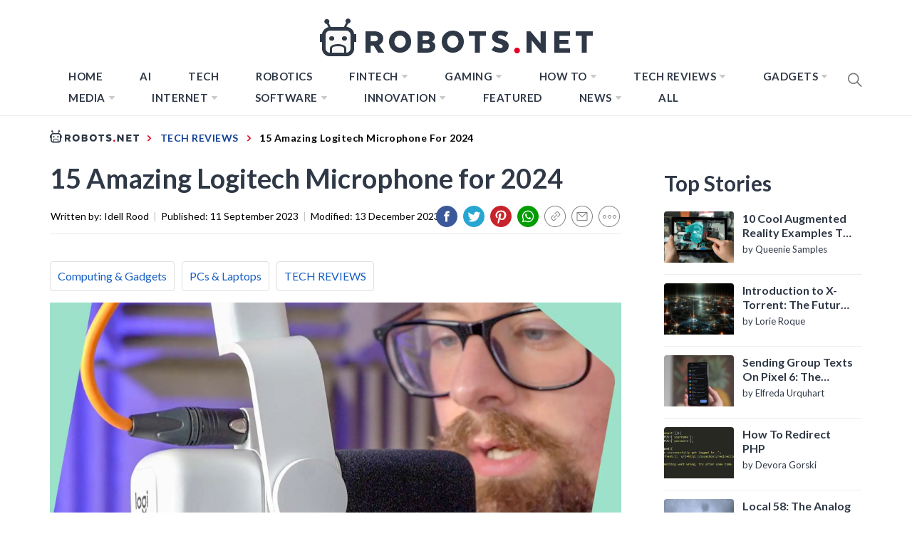

--- FILE ---
content_type: image/svg+xml
request_url: https://robots.net/wp-content/themes/blog-prime-child/assets/img/check-mark-icon.svg
body_size: -27
content:
<svg version="1.2" xmlns="http://www.w3.org/2000/svg" viewBox="0 0 16 13" width="16" height="13"><style></style><path  d="m0.6 8.1c-0.4-0.3-0.6-0.8-0.6-1.3 0-0.4 0.2-0.9 0.5-1.3 0.4-0.4 0.9-0.5 1.3-0.6 0.5 0 1 0.2 1.4 0.6l3.2 3 6.4-8 0.2 0.2-0.2-0.2q0 0 0.1-0.1c0.4-0.3 0.8-0.4 1.3-0.4 0.5 0 1 0.2 1.3 0.6 0.4 0.4 0.5 0.9 0.5 1.3v0.1c-0.1 0.4-0.3 0.9-0.6 1.2l-7.7 9.2q0 0-0.1 0c-0.3 0.3-0.8 0.5-1.2 0.5-0.5 0-1-0.2-1.3-0.5z"/></svg>

--- FILE ---
content_type: image/svg+xml
request_url: https://robots.net/wp-content/themes/blog-prime-child/assets/img/close-icon.svg
body_size: -87
content:
<svg version="1.2" xmlns="http://www.w3.org/2000/svg" viewBox="0 0 16 16" width="16" height="16"><style></style><path fill-rule="evenodd" d="m11.9 0.7c0.9-0.9 2.4-0.9 3.3 0 0.9 0.9 0.9 2.4 0 3.3l-4 4 4 4c0.9 0.9 0.9 2.4 0 3.3-0.9 0.9-2.4 0.9-3.3 0l-3.9-4-4 4c-0.9 0.9-2.4 0.9-3.3 0-0.9-0.9-0.9-2.4 0-3.3l4-4-4-4c-0.9-0.9-0.9-2.4 0-3.3 0.9-0.9 2.4-0.9 3.3 0l4 4z"/></svg>